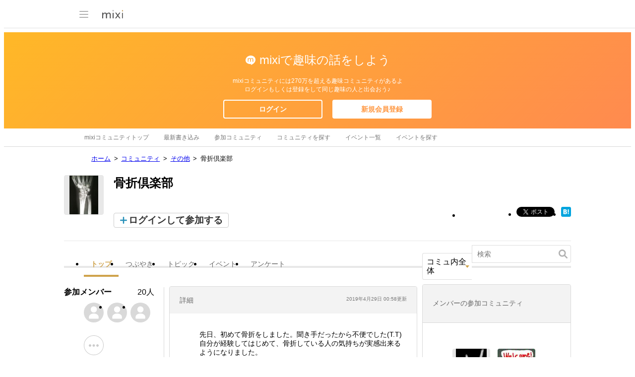

--- FILE ---
content_type: text/html; charset=utf-8
request_url: https://www.google.com/recaptcha/api2/aframe
body_size: 226
content:
<!DOCTYPE HTML><html><head><meta http-equiv="content-type" content="text/html; charset=UTF-8"></head><body><script nonce="6ji3ZUfm4qD7Gx8sOkAQ6Q">/** Anti-fraud and anti-abuse applications only. See google.com/recaptcha */ try{var clients={'sodar':'https://pagead2.googlesyndication.com/pagead/sodar?'};window.addEventListener("message",function(a){try{if(a.source===window.parent){var b=JSON.parse(a.data);var c=clients[b['id']];if(c){var d=document.createElement('img');d.src=c+b['params']+'&rc='+(localStorage.getItem("rc::a")?sessionStorage.getItem("rc::b"):"");window.document.body.appendChild(d);sessionStorage.setItem("rc::e",parseInt(sessionStorage.getItem("rc::e")||0)+1);localStorage.setItem("rc::h",'1769067079241');}}}catch(b){}});window.parent.postMessage("_grecaptcha_ready", "*");}catch(b){}</script></body></html>

--- FILE ---
content_type: application/javascript; charset=utf-8
request_url: https://fundingchoicesmessages.google.com/f/AGSKWxUH5GDVHGQC9S71pAUq_QwGf3ehfiQOwgrb8IMMEfJ5JnmhAKUC_rWF0eusKdha_SeA4zAPKaWvtn6zSS5WiyFkoJIFaeQKPOrHbZHoV1Fn8delfKW9s8Hw96Z_07u_feMUNC2rnPE7kK7owwTS0Po5hehfZcdFe_jVD_oVAMdWVSUDzXKZD4wHeV3A/_/ad/top2./advertsquare./img.ads./700x90._plus/ads/
body_size: -1289
content:
window['a5e77655-2d5e-4199-8b9b-786ef1dca5e5'] = true;